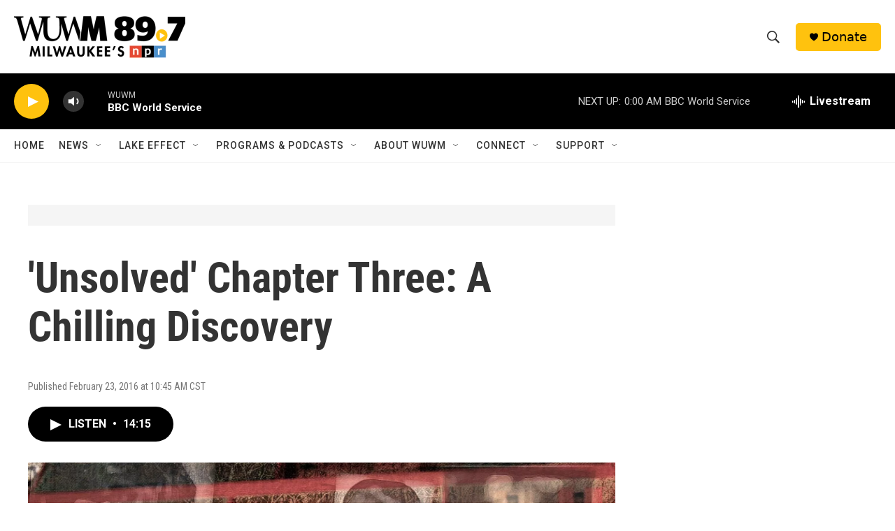

--- FILE ---
content_type: text/html; charset=utf-8
request_url: https://www.google.com/recaptcha/api2/aframe
body_size: 263
content:
<!DOCTYPE HTML><html><head><meta http-equiv="content-type" content="text/html; charset=UTF-8"></head><body><script nonce="AHu_2H1e1L5MWyAntcq-1Q">/** Anti-fraud and anti-abuse applications only. See google.com/recaptcha */ try{var clients={'sodar':'https://pagead2.googlesyndication.com/pagead/sodar?'};window.addEventListener("message",function(a){try{if(a.source===window.parent){var b=JSON.parse(a.data);var c=clients[b['id']];if(c){var d=document.createElement('img');d.src=c+b['params']+'&rc='+(localStorage.getItem("rc::a")?sessionStorage.getItem("rc::b"):"");window.document.body.appendChild(d);sessionStorage.setItem("rc::e",parseInt(sessionStorage.getItem("rc::e")||0)+1);localStorage.setItem("rc::h",'1770011748510');}}}catch(b){}});window.parent.postMessage("_grecaptcha_ready", "*");}catch(b){}</script></body></html>